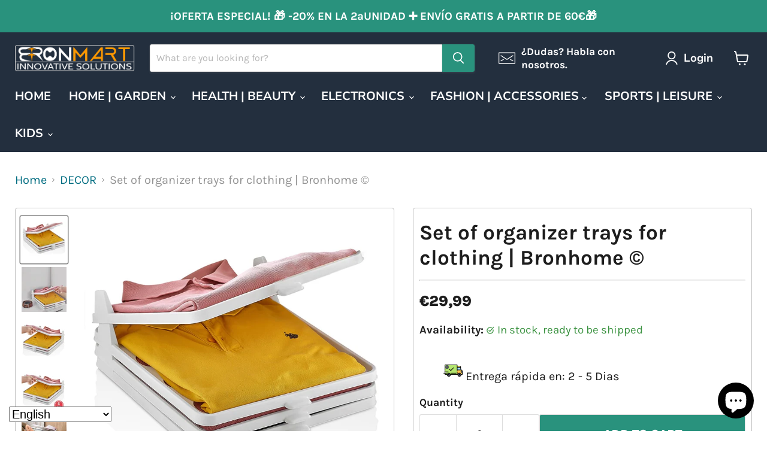

--- FILE ---
content_type: text/html; charset=utf-8
request_url: https://eu.bronmart.com/collections/all/products/set-de-bandejas-organizadoras-para-ropa-bronhome%C2%A9?view=recently-viewed
body_size: 968
content:










  









<div
  class="productgrid--item  imagestyle--natural      productitem--emphasis  product-recently-viewed-card    show-actions--mobile"
  data-product-item
  data-product-quickshop-url="/collections/all/products/set-de-bandejas-organizadoras-para-ropa-bronhome%C2%A9"
  
    data-recently-viewed-card
  
>
  <div class="productitem" data-product-item-content>
    
    
    
    

    

    

    <div class="productitem__container">
      <div class="product-recently-viewed-card-time" data-product-handle="set-de-bandejas-organizadoras-para-ropa-bronhome©">
      <button
        class="product-recently-viewed-card-remove"
        aria-label="close"
        data-remove-recently-viewed
      >
        


                                                                        <svg class="icon-remove "    aria-hidden="true"    focusable="false"    role="presentation"    xmlns="http://www.w3.org/2000/svg" width="10" height="10" viewBox="0 0 10 10" xmlns="http://www.w3.org/2000/svg">      <path fill="currentColor" d="M6.08785659,5 L9.77469752,1.31315906 L8.68684094,0.225302476 L5,3.91214341 L1.31315906,0.225302476 L0.225302476,1.31315906 L3.91214341,5 L0.225302476,8.68684094 L1.31315906,9.77469752 L5,6.08785659 L8.68684094,9.77469752 L9.77469752,8.68684094 L6.08785659,5 Z"></path>    </svg>                                              

      </button>
    </div>

      <div class="productitem__image-container">
        <a
          class="productitem--image-link"
          href="/collections/all/products/set-de-bandejas-organizadoras-para-ropa-bronhome%C2%A9"
          tabindex="-1"
          data-product-page-link
        >
          <figure
            class="productitem--image"
            data-product-item-image
            
              style="--product-grid-item-image-aspect-ratio: 1.0;"
            
          >
            
              
                
                

  
    <noscript data-rimg-noscript>
      <img
        
          src="//eu.bronmart.com/cdn/shop/products/Set-de-Bandejas-Organizadoras-para-Ropa-BronHome_Organizador-de-Camisetas_Ropa_Armario_Resistente-y-Reciclable_Antihumedad-y-AntiarruHG-L659-Organisateur-de-placard-et-dossier-pour-3_512x512.jpg?v=1630572471"
        

        alt=" Set-de-Bandejas-Organizadoras-para-Ropa-BronHome©,Organizador-de-Camisetas, Ropa, Armario,Resistente-y-Reciclable,Antihumedad-y-Antiarrugas,Organiza-Camisas, cajoneras, estanterías, armarios,Organizadores-de-camisas-o-jerséis, para-armario, tabla-de-almacenamiento, tamaño-apto-para-la-mayoría-de-ropa, robustos, para-que-no-tengas-más-pilas-de-ropa-desordenadas"
        data-rimg="noscript"
        srcset="//eu.bronmart.com/cdn/shop/products/Set-de-Bandejas-Organizadoras-para-Ropa-BronHome_Organizador-de-Camisetas_Ropa_Armario_Resistente-y-Reciclable_Antihumedad-y-AntiarruHG-L659-Organisateur-de-placard-et-dossier-pour-3_512x512.jpg?v=1630572471 1x, //eu.bronmart.com/cdn/shop/products/Set-de-Bandejas-Organizadoras-para-Ropa-BronHome_Organizador-de-Camisetas_Ropa_Armario_Resistente-y-Reciclable_Antihumedad-y-AntiarruHG-L659-Organisateur-de-placard-et-dossier-pour-3_799x799.jpg?v=1630572471 1.56x"
        class="productitem--image-alternate"
        
        
      >
    </noscript>
  

  <img
    
      src="//eu.bronmart.com/cdn/shop/products/Set-de-Bandejas-Organizadoras-para-Ropa-BronHome_Organizador-de-Camisetas_Ropa_Armario_Resistente-y-Reciclable_Antihumedad-y-AntiarruHG-L659-Organisateur-de-placard-et-dossier-pour-3_512x512.jpg?v=1630572471"
    
    alt=" Set-de-Bandejas-Organizadoras-para-Ropa-BronHome©,Organizador-de-Camisetas, Ropa, Armario,Resistente-y-Reciclable,Antihumedad-y-Antiarrugas,Organiza-Camisas, cajoneras, estanterías, armarios,Organizadores-de-camisas-o-jerséis, para-armario, tabla-de-almacenamiento, tamaño-apto-para-la-mayoría-de-ropa, robustos, para-que-no-tengas-más-pilas-de-ropa-desordenadas"

    
      data-rimg="lazy"
      data-rimg-scale="1"
      data-rimg-template="//eu.bronmart.com/cdn/shop/products/Set-de-Bandejas-Organizadoras-para-Ropa-BronHome_Organizador-de-Camisetas_Ropa_Armario_Resistente-y-Reciclable_Antihumedad-y-AntiarruHG-L659-Organisateur-de-placard-et-dossier-pour-3_{size}.jpg?v=1630572471"
      data-rimg-max="800x800"
      data-rimg-crop="false"
      
      srcset="data:image/svg+xml;utf8,<svg%20xmlns='http://www.w3.org/2000/svg'%20width='512'%20height='512'></svg>"
    

    class="productitem--image-alternate"
    
    
  >



  <div data-rimg-canvas></div>


              
              

  
    <noscript data-rimg-noscript>
      <img
        
          src="//eu.bronmart.com/cdn/shop/products/Set-de-Bandejas-Organizadoras-para-Ropa-BronHome_Organizador-de-Camisetas_Ropa_Armario_Resistente-y-Reciclable_Antihumedad-y-AntiarrugaHG-L659-Organisateur-de-placard-et-dossier-pour_512x512.jpg?v=1630572467"
        

        alt=" Set-de-Bandejas-Organizadoras-para-Ropa-BronHome©,Organizador-de-Camisetas, Ropa, Armario,Resistente-y-Reciclable,Antihumedad-y-Antiarrugas,Organiza-Camisas, cajoneras, estanterías, armarios,Organizadores-de-camisas-o-jerséis, para-armario, tabla-de-almacenamiento, tamaño-apto-para-la-mayoría-de-ropa, robustos, para-que-no-tengas-más-pilas-de-ropa-desordenadas"
        data-rimg="noscript"
        srcset="//eu.bronmart.com/cdn/shop/products/Set-de-Bandejas-Organizadoras-para-Ropa-BronHome_Organizador-de-Camisetas_Ropa_Armario_Resistente-y-Reciclable_Antihumedad-y-AntiarrugaHG-L659-Organisateur-de-placard-et-dossier-pour_512x512.jpg?v=1630572467 1x, //eu.bronmart.com/cdn/shop/products/Set-de-Bandejas-Organizadoras-para-Ropa-BronHome_Organizador-de-Camisetas_Ropa_Armario_Resistente-y-Reciclable_Antihumedad-y-AntiarrugaHG-L659-Organisateur-de-placard-et-dossier-pour_799x799.jpg?v=1630572467 1.56x"
        class="productitem--image-primary"
        
        
      >
    </noscript>
  

  <img
    
      src="//eu.bronmart.com/cdn/shop/products/Set-de-Bandejas-Organizadoras-para-Ropa-BronHome_Organizador-de-Camisetas_Ropa_Armario_Resistente-y-Reciclable_Antihumedad-y-AntiarrugaHG-L659-Organisateur-de-placard-et-dossier-pour_512x512.jpg?v=1630572467"
    
    alt=" Set-de-Bandejas-Organizadoras-para-Ropa-BronHome©,Organizador-de-Camisetas, Ropa, Armario,Resistente-y-Reciclable,Antihumedad-y-Antiarrugas,Organiza-Camisas, cajoneras, estanterías, armarios,Organizadores-de-camisas-o-jerséis, para-armario, tabla-de-almacenamiento, tamaño-apto-para-la-mayoría-de-ropa, robustos, para-que-no-tengas-más-pilas-de-ropa-desordenadas"

    
      data-rimg="lazy"
      data-rimg-scale="1"
      data-rimg-template="//eu.bronmart.com/cdn/shop/products/Set-de-Bandejas-Organizadoras-para-Ropa-BronHome_Organizador-de-Camisetas_Ropa_Armario_Resistente-y-Reciclable_Antihumedad-y-AntiarrugaHG-L659-Organisateur-de-placard-et-dossier-pour_{size}.jpg?v=1630572467"
      data-rimg-max="800x800"
      data-rimg-crop="false"
      
      srcset="data:image/svg+xml;utf8,<svg%20xmlns='http://www.w3.org/2000/svg'%20width='512'%20height='512'></svg>"
    

    class="productitem--image-primary"
    
    
  >



  <div data-rimg-canvas></div>


            

            




























            <span class="visually-hidden">Set of organizer trays for clothing | Bronhome ©</span>
          </figure>
        </a>
      </div><div class="productitem--info">
        
          
        

        
          






























<div class="price productitem__price ">
  
    <div
      class="price__compare-at visible"
      data-price-compare-container
    >

      
        <span class="money price__original" data-price-original></span>
      
    </div>


    
      
      <div class="price__compare-at--hidden" data-compare-price-range-hidden>
        
          <span class="visually-hidden">Original price</span>
          <span class="money price__compare-at--min" data-price-compare-min>
            €29,95
          </span>
          -
          <span class="visually-hidden">Original price</span>
          <span class="money price__compare-at--max" data-price-compare-max>
            €29,95
          </span>
        
      </div>
      <div class="price__compare-at--hidden" data-compare-price-hidden>
        <span class="visually-hidden">Original price</span>
        <span class="money price__compare-at--single" data-price-compare>
          €29,95
        </span>
      </div>
    
  

  <div class="price__current price__current--emphasize " data-price-container>

    

    
      
      
      <span class="money" data-price>
        €29,99
      </span>
    
    
  </div>

  
    
    <div class="price__current--hidden" data-current-price-range-hidden>
      
        <span class="money price__current--min" data-price-min>€29,99</span>
        -
        <span class="money price__current--max" data-price-max>€29,99</span>
      
    </div>
    <div class="price__current--hidden" data-current-price-hidden>
      <span class="visually-hidden">Current price</span>
      <span class="money" data-price>
        €29,99
      </span>
    </div>
  

  
    
    
    
    

    <div
      class="
        productitem__unit-price
        hidden
      "
      data-unit-price
    >
      <span class="productitem__total-quantity" data-total-quantity></span> | <span class="productitem__unit-price--amount money" data-unit-price-amount></span> / <span class="productitem__unit-price--measure" data-unit-price-measure></span>
    </div>
  

  
</div>


        

        <h2 class="productitem--title">
          <a href="/collections/all/products/set-de-bandejas-organizadoras-para-ropa-bronhome%C2%A9" data-product-page-link>
            Set of organizer trays for clothing | Bronhome ©
          </a>
        </h2>

        
          
        

        

        
          
            <div class="productitem__stock-level">
              







<div class="product-stock-level-wrapper" >
  
    <span class="
  product-stock-level
  product-stock-level--high
  
">
      

      <span class="product-stock-level__text">
        
        <div class="product-stock-level__badge-text">
          
  
    
      
        In stock
      
    
  

        </div>
      </span>
    </span>
  
</div>

            </div>
          

          
            
          
        

        
          <div class="productitem--description">
            <p> The game of organizer trays for clothing | Bronhome © is a great way to keep your clothes without wrinkles and tidy. The system contains easy-to-u...</p>

            
              <a
                href="/collections/all/products/set-de-bandejas-organizadoras-para-ropa-bronhome%C2%A9"
                class="productitem--link"
                data-product-page-link
              >
                View full details
              </a>
            
          </div>
        
      </div>

      
    </div>
  </div>

  
    <script type="application/json" data-quick-buy-settings>
      {
        "cart_redirection": true,
        "money_format": "€{{amount_with_comma_separator}}"
      }
    </script>
  
</div>


--- FILE ---
content_type: text/javascript; charset=utf-8
request_url: https://eu.bronmart.com/products/set-de-bandejas-organizadoras-para-ropa-bronhome%C2%A9.js
body_size: 1459
content:
{"id":6893459112131,"title":"Set of organizer trays for clothing | Bronhome ©","handle":"set-de-bandejas-organizadoras-para-ropa-bronhome©","description":"\u003cp\u003e\u003cspan data-mce-fragment=\"1\"\u003e The game of organizer trays for clothing | Bronhome © is a great way to keep your clothes without wrinkles and tidy. The system contains easy-to-use clothing organizing trays that are perfect for any vital space. The Set comes with 4 trays for shirts, as well as a table to bend the clothes. With this kit you can easily organize your shirts by colors or styles. Keeping your ordered clothing will make you pack and unpack much less stressful!\u003c\/span\u003e\u003c\/p\u003e\n\u003ch4\u003e\u003cstrong\u003eCharacteristic:\u003c\/strong\u003e\u003c\/h4\u003e\n\u003cul\u003e\n\u003cli\u003eEasy-to-use clothing organization system\u003c\/li\u003e\n\u003cli\u003eA lasting travel organizer is made of wrinkled travel.\u003c\/li\u003e\n\u003cli\u003eA small slim and flexible shelf is created by intertwined dividers.\u003c\/li\u003e\n\u003cli\u003eStack your clothes in an orderly and accessible manner.\u003c\/li\u003e\n\u003cli\u003eThe minimum wrinkles and the shape of their clothes should be avoided.\u003c\/li\u003e\n\u003cli\u003eYou will not have trouble finding what you are looking for\u003c\/li\u003e\n\u003cli\u003eIt can be used again and again. An essential folder for any home.\u003c\/li\u003e\n\u003cli\u003eIt occupies very little space.\u003c\/li\u003e\n\u003cli\u003eEven if it pulls out several garments, there is no need to worry about getting dirty.\u003c\/li\u003e\n\u003cli\u003eIt's as simple as I'm put back as a book.\u003c\/li\u003e\n\u003cli\u003ePerfect for business trips or any other trip.\u003c\/li\u003e\n\u003cli\u003eTell him goodbye to messy luggage and batteries of clothes shirts and stacks.\u003c\/li\u003e\n\u003cli\u003eKeep your clothes clean and tidy, as if I finish ironing.\u003c\/li\u003e\n\u003cli\u003eFolding board for 4-piece clothes\u003c\/li\u003e\n\u003cli\u003eMaterial: PP.\u003c\/li\u003e\n\u003cli\u003eSize: 35.5 x 30 x 8.5 cm\u003c\/li\u003e\n\u003c\/ul\u003e","published_at":"2021-09-02T10:53:56+02:00","created_at":"2021-09-01T22:01:00+02:00","vendor":"MSY Dropshipping","type":"Set de Bandejas Organizadoras para Ropa | BronHome©","tags":["Antihumedad-y-Antiarrugas","Armario","armarios","cajoneras","estanterías","Organiza-Camisas","Organizador-de-Camisetas","Organizadores-de-camisas-o-jerséis","para-armario","para-que-no-tengas-más-pilas-de-ropa-desordenadas","Resistente-y-Reciclable","robustos","Ropa","Set-de-Bandejas-Organizadoras-para-Ropa-BronHome©","tabla-de-almacenamiento","tamaño-apto-para-la-mayoría-de-ropa"],"price":2999,"price_min":2999,"price_max":2999,"available":true,"price_varies":false,"compare_at_price":2995,"compare_at_price_min":2995,"compare_at_price_max":2995,"compare_at_price_varies":false,"variants":[{"id":40568097964227,"title":"Default Title","option1":"Default Title","option2":null,"option3":null,"sku":"HG-L659-SinAuto","requires_shipping":true,"taxable":true,"featured_image":null,"available":true,"name":"Set of organizer trays for clothing | Bronhome ©","public_title":null,"options":["Default Title"],"price":2999,"weight":500,"compare_at_price":2995,"inventory_management":"msyapp688","barcode":"","requires_selling_plan":false,"selling_plan_allocations":[]}],"images":["\/\/cdn.shopify.com\/s\/files\/1\/0507\/7526\/1379\/products\/Set-de-Bandejas-Organizadoras-para-Ropa-BronHome_Organizador-de-Camisetas_Ropa_Armario_Resistente-y-Reciclable_Antihumedad-y-AntiarrugaHG-L659-Organisateur-de-placard-et-dossier-pour.jpg?v=1630572467","\/\/cdn.shopify.com\/s\/files\/1\/0507\/7526\/1379\/products\/Set-de-Bandejas-Organizadoras-para-Ropa-BronHome_Organizador-de-Camisetas_Ropa_Armario_Resistente-y-Reciclable_Antihumedad-y-AntiarruHG-L659-Organisateur-de-placard-et-dossier-pour-3.jpg?v=1630572471","\/\/cdn.shopify.com\/s\/files\/1\/0507\/7526\/1379\/products\/Set-de-Bandejas-Organizadoras-para-Ropa-BronHome_Organizador-de-Camisetas_Ropa_Armario_Resistente-y-Reciclable_Antihumedad-y-AntiarruHG-L659-Organisateur-de-placard-et-dossier-pour-1.jpg?v=1630572477","\/\/cdn.shopify.com\/s\/files\/1\/0507\/7526\/1379\/products\/Set-de-Bandejas-Organizadoras-para-Ropa-BronHome_Organizador-de-Camisetas_Ropa_Armario_Resistente-y-Reciclable_Antihumedad-y-AntiarruHG-L659-Organisateur-de-placard-et-dossier-pour-2.jpg?v=1630572480","\/\/cdn.shopify.com\/s\/files\/1\/0507\/7526\/1379\/products\/set-de-bandejas-organizadoras-para-ropa-clorack-bronmart-pack-de-4_Set-de-Bandejas-Organizadoras-para-Ropa-BronHome_Organizador-de-Camisetas_Ropa_Armario_Resistente-y-Reciclable_Anti.jpg?v=1630572492","\/\/cdn.shopify.com\/s\/files\/1\/0507\/7526\/1379\/products\/set-de-bandejas-organizadoras-para-ropa-clorack-bronmart-pack-de-4-Set-de-Bandejas-Organizadoras-para-Ropa-BronHome_Organizador-de-Camisetas_Ropa_Armario_Resistente-y-Reciclable_Anti.jpg?v=1630572554"],"featured_image":"\/\/cdn.shopify.com\/s\/files\/1\/0507\/7526\/1379\/products\/Set-de-Bandejas-Organizadoras-para-Ropa-BronHome_Organizador-de-Camisetas_Ropa_Armario_Resistente-y-Reciclable_Antihumedad-y-AntiarrugaHG-L659-Organisateur-de-placard-et-dossier-pour.jpg?v=1630572467","options":[{"name":"Title","position":1,"values":["Default Title"]}],"url":"\/products\/set-de-bandejas-organizadoras-para-ropa-bronhome%C2%A9","media":[{"alt":" Set-de-Bandejas-Organizadoras-para-Ropa-BronHome©,Organizador-de-Camisetas, Ropa, Armario,Resistente-y-Reciclable,Antihumedad-y-Antiarrugas,Organiza-Camisas, cajoneras, estanterías, armarios,Organizadores-de-camisas-o-jerséis, para-armario, tabla-de-almacenamiento, tamaño-apto-para-la-mayoría-de-ropa, robustos, para-que-no-tengas-más-pilas-de-ropa-desordenadas","id":21883522613443,"position":1,"preview_image":{"aspect_ratio":1.0,"height":800,"width":800,"src":"https:\/\/cdn.shopify.com\/s\/files\/1\/0507\/7526\/1379\/products\/Set-de-Bandejas-Organizadoras-para-Ropa-BronHome_Organizador-de-Camisetas_Ropa_Armario_Resistente-y-Reciclable_Antihumedad-y-AntiarrugaHG-L659-Organisateur-de-placard-et-dossier-pour.jpg?v=1630572467"},"aspect_ratio":1.0,"height":800,"media_type":"image","src":"https:\/\/cdn.shopify.com\/s\/files\/1\/0507\/7526\/1379\/products\/Set-de-Bandejas-Organizadoras-para-Ropa-BronHome_Organizador-de-Camisetas_Ropa_Armario_Resistente-y-Reciclable_Antihumedad-y-AntiarrugaHG-L659-Organisateur-de-placard-et-dossier-pour.jpg?v=1630572467","width":800},{"alt":" Set-de-Bandejas-Organizadoras-para-Ropa-BronHome©,Organizador-de-Camisetas, Ropa, Armario,Resistente-y-Reciclable,Antihumedad-y-Antiarrugas,Organiza-Camisas, cajoneras, estanterías, armarios,Organizadores-de-camisas-o-jerséis, para-armario, tabla-de-almacenamiento, tamaño-apto-para-la-mayoría-de-ropa, robustos, para-que-no-tengas-más-pilas-de-ropa-desordenadas","id":21883522515139,"position":2,"preview_image":{"aspect_ratio":1.0,"height":800,"width":800,"src":"https:\/\/cdn.shopify.com\/s\/files\/1\/0507\/7526\/1379\/products\/Set-de-Bandejas-Organizadoras-para-Ropa-BronHome_Organizador-de-Camisetas_Ropa_Armario_Resistente-y-Reciclable_Antihumedad-y-AntiarruHG-L659-Organisateur-de-placard-et-dossier-pour-3.jpg?v=1630572471"},"aspect_ratio":1.0,"height":800,"media_type":"image","src":"https:\/\/cdn.shopify.com\/s\/files\/1\/0507\/7526\/1379\/products\/Set-de-Bandejas-Organizadoras-para-Ropa-BronHome_Organizador-de-Camisetas_Ropa_Armario_Resistente-y-Reciclable_Antihumedad-y-AntiarruHG-L659-Organisateur-de-placard-et-dossier-pour-3.jpg?v=1630572471","width":800},{"alt":" Set-de-Bandejas-Organizadoras-para-Ropa-BronHome©,Organizador-de-Camisetas, Ropa, Armario,Resistente-y-Reciclable,Antihumedad-y-Antiarrugas,Organiza-Camisas, cajoneras, estanterías, armarios,Organizadores-de-camisas-o-jerséis, para-armario, tabla-de-almacenamiento, tamaño-apto-para-la-mayoría-de-ropa, robustos, para-que-no-tengas-más-pilas-de-ropa-desordenadas","id":21883522449603,"position":3,"preview_image":{"aspect_ratio":1.0,"height":800,"width":800,"src":"https:\/\/cdn.shopify.com\/s\/files\/1\/0507\/7526\/1379\/products\/Set-de-Bandejas-Organizadoras-para-Ropa-BronHome_Organizador-de-Camisetas_Ropa_Armario_Resistente-y-Reciclable_Antihumedad-y-AntiarruHG-L659-Organisateur-de-placard-et-dossier-pour-1.jpg?v=1630572477"},"aspect_ratio":1.0,"height":800,"media_type":"image","src":"https:\/\/cdn.shopify.com\/s\/files\/1\/0507\/7526\/1379\/products\/Set-de-Bandejas-Organizadoras-para-Ropa-BronHome_Organizador-de-Camisetas_Ropa_Armario_Resistente-y-Reciclable_Antihumedad-y-AntiarruHG-L659-Organisateur-de-placard-et-dossier-pour-1.jpg?v=1630572477","width":800},{"alt":" Set-de-Bandejas-Organizadoras-para-Ropa-BronHome©,Organizador-de-Camisetas, Ropa, Armario,Resistente-y-Reciclable,Antihumedad-y-Antiarrugas,Organiza-Camisas, cajoneras, estanterías, armarios,Organizadores-de-camisas-o-jerséis, para-armario, tabla-de-almacenamiento, tamaño-apto-para-la-mayoría-de-ropa, robustos, para-que-no-tengas-más-pilas-de-ropa-desordenadas","id":21883522482371,"position":4,"preview_image":{"aspect_ratio":1.0,"height":800,"width":800,"src":"https:\/\/cdn.shopify.com\/s\/files\/1\/0507\/7526\/1379\/products\/Set-de-Bandejas-Organizadoras-para-Ropa-BronHome_Organizador-de-Camisetas_Ropa_Armario_Resistente-y-Reciclable_Antihumedad-y-AntiarruHG-L659-Organisateur-de-placard-et-dossier-pour-2.jpg?v=1630572480"},"aspect_ratio":1.0,"height":800,"media_type":"image","src":"https:\/\/cdn.shopify.com\/s\/files\/1\/0507\/7526\/1379\/products\/Set-de-Bandejas-Organizadoras-para-Ropa-BronHome_Organizador-de-Camisetas_Ropa_Armario_Resistente-y-Reciclable_Antihumedad-y-AntiarruHG-L659-Organisateur-de-placard-et-dossier-pour-2.jpg?v=1630572480","width":800},{"alt":" Set-de-Bandejas-Organizadoras-para-Ropa-BronHome©,Organizador-de-Camisetas, Ropa, Armario,Resistente-y-Reciclable,Antihumedad-y-Antiarrugas,Organiza-Camisas, cajoneras, estanterías, armarios,Organizadores-de-camisas-o-jerséis, para-armario, tabla-de-almacenamiento, tamaño-apto-para-la-mayoría-de-ropa, robustos, para-que-no-tengas-más-pilas-de-ropa-desordenadas","id":21883522547907,"position":5,"preview_image":{"aspect_ratio":1.0,"height":800,"width":800,"src":"https:\/\/cdn.shopify.com\/s\/files\/1\/0507\/7526\/1379\/products\/set-de-bandejas-organizadoras-para-ropa-clorack-bronmart-pack-de-4_Set-de-Bandejas-Organizadoras-para-Ropa-BronHome_Organizador-de-Camisetas_Ropa_Armario_Resistente-y-Reciclable_Anti.jpg?v=1630572492"},"aspect_ratio":1.0,"height":800,"media_type":"image","src":"https:\/\/cdn.shopify.com\/s\/files\/1\/0507\/7526\/1379\/products\/set-de-bandejas-organizadoras-para-ropa-clorack-bronmart-pack-de-4_Set-de-Bandejas-Organizadoras-para-Ropa-BronHome_Organizador-de-Camisetas_Ropa_Armario_Resistente-y-Reciclable_Anti.jpg?v=1630572492","width":800},{"alt":" Set-de-Bandejas-Organizadoras-para-Ropa-BronHome©,Organizador-de-Camisetas, Ropa, Armario,Resistente-y-Reciclable,Antihumedad-y-Antiarrugas,Organiza-Camisas, cajoneras, estanterías, armarios,Organizadores-de-camisas-o-jerséis, para-armario, tabla-de-almacenamiento, tamaño-apto-para-la-mayoría-de-ropa, robustos, para-que-no-tengas-más-pilas-de-ropa-desordenadas","id":21883522580675,"position":6,"preview_image":{"aspect_ratio":1.0,"height":800,"width":800,"src":"https:\/\/cdn.shopify.com\/s\/files\/1\/0507\/7526\/1379\/products\/set-de-bandejas-organizadoras-para-ropa-clorack-bronmart-pack-de-4-Set-de-Bandejas-Organizadoras-para-Ropa-BronHome_Organizador-de-Camisetas_Ropa_Armario_Resistente-y-Reciclable_Anti.jpg?v=1630572554"},"aspect_ratio":1.0,"height":800,"media_type":"image","src":"https:\/\/cdn.shopify.com\/s\/files\/1\/0507\/7526\/1379\/products\/set-de-bandejas-organizadoras-para-ropa-clorack-bronmart-pack-de-4-Set-de-Bandejas-Organizadoras-para-Ropa-BronHome_Organizador-de-Camisetas_Ropa_Armario_Resistente-y-Reciclable_Anti.jpg?v=1630572554","width":800}],"requires_selling_plan":false,"selling_plan_groups":[]}

--- FILE ---
content_type: text/javascript; charset=utf-8
request_url: https://eu.bronmart.com/products/set-de-bandejas-organizadoras-para-ropa-bronhome%C2%A9.js
body_size: 1439
content:
{"id":6893459112131,"title":"Set of organizer trays for clothing | Bronhome ©","handle":"set-de-bandejas-organizadoras-para-ropa-bronhome©","description":"\u003cp\u003e\u003cspan data-mce-fragment=\"1\"\u003e The game of organizer trays for clothing | Bronhome © is a great way to keep your clothes without wrinkles and tidy. The system contains easy-to-use clothing organizing trays that are perfect for any vital space. The Set comes with 4 trays for shirts, as well as a table to bend the clothes. With this kit you can easily organize your shirts by colors or styles. Keeping your ordered clothing will make you pack and unpack much less stressful!\u003c\/span\u003e\u003c\/p\u003e\n\u003ch4\u003e\u003cstrong\u003eCharacteristic:\u003c\/strong\u003e\u003c\/h4\u003e\n\u003cul\u003e\n\u003cli\u003eEasy-to-use clothing organization system\u003c\/li\u003e\n\u003cli\u003eA lasting travel organizer is made of wrinkled travel.\u003c\/li\u003e\n\u003cli\u003eA small slim and flexible shelf is created by intertwined dividers.\u003c\/li\u003e\n\u003cli\u003eStack your clothes in an orderly and accessible manner.\u003c\/li\u003e\n\u003cli\u003eThe minimum wrinkles and the shape of their clothes should be avoided.\u003c\/li\u003e\n\u003cli\u003eYou will not have trouble finding what you are looking for\u003c\/li\u003e\n\u003cli\u003eIt can be used again and again. An essential folder for any home.\u003c\/li\u003e\n\u003cli\u003eIt occupies very little space.\u003c\/li\u003e\n\u003cli\u003eEven if it pulls out several garments, there is no need to worry about getting dirty.\u003c\/li\u003e\n\u003cli\u003eIt's as simple as I'm put back as a book.\u003c\/li\u003e\n\u003cli\u003ePerfect for business trips or any other trip.\u003c\/li\u003e\n\u003cli\u003eTell him goodbye to messy luggage and batteries of clothes shirts and stacks.\u003c\/li\u003e\n\u003cli\u003eKeep your clothes clean and tidy, as if I finish ironing.\u003c\/li\u003e\n\u003cli\u003eFolding board for 4-piece clothes\u003c\/li\u003e\n\u003cli\u003eMaterial: PP.\u003c\/li\u003e\n\u003cli\u003eSize: 35.5 x 30 x 8.5 cm\u003c\/li\u003e\n\u003c\/ul\u003e","published_at":"2021-09-02T10:53:56+02:00","created_at":"2021-09-01T22:01:00+02:00","vendor":"MSY Dropshipping","type":"Set de Bandejas Organizadoras para Ropa | BronHome©","tags":["Antihumedad-y-Antiarrugas","Armario","armarios","cajoneras","estanterías","Organiza-Camisas","Organizador-de-Camisetas","Organizadores-de-camisas-o-jerséis","para-armario","para-que-no-tengas-más-pilas-de-ropa-desordenadas","Resistente-y-Reciclable","robustos","Ropa","Set-de-Bandejas-Organizadoras-para-Ropa-BronHome©","tabla-de-almacenamiento","tamaño-apto-para-la-mayoría-de-ropa"],"price":2999,"price_min":2999,"price_max":2999,"available":true,"price_varies":false,"compare_at_price":2995,"compare_at_price_min":2995,"compare_at_price_max":2995,"compare_at_price_varies":false,"variants":[{"id":40568097964227,"title":"Default Title","option1":"Default Title","option2":null,"option3":null,"sku":"HG-L659-SinAuto","requires_shipping":true,"taxable":true,"featured_image":null,"available":true,"name":"Set of organizer trays for clothing | Bronhome ©","public_title":null,"options":["Default Title"],"price":2999,"weight":500,"compare_at_price":2995,"inventory_management":"msyapp688","barcode":"","requires_selling_plan":false,"selling_plan_allocations":[]}],"images":["\/\/cdn.shopify.com\/s\/files\/1\/0507\/7526\/1379\/products\/Set-de-Bandejas-Organizadoras-para-Ropa-BronHome_Organizador-de-Camisetas_Ropa_Armario_Resistente-y-Reciclable_Antihumedad-y-AntiarrugaHG-L659-Organisateur-de-placard-et-dossier-pour.jpg?v=1630572467","\/\/cdn.shopify.com\/s\/files\/1\/0507\/7526\/1379\/products\/Set-de-Bandejas-Organizadoras-para-Ropa-BronHome_Organizador-de-Camisetas_Ropa_Armario_Resistente-y-Reciclable_Antihumedad-y-AntiarruHG-L659-Organisateur-de-placard-et-dossier-pour-3.jpg?v=1630572471","\/\/cdn.shopify.com\/s\/files\/1\/0507\/7526\/1379\/products\/Set-de-Bandejas-Organizadoras-para-Ropa-BronHome_Organizador-de-Camisetas_Ropa_Armario_Resistente-y-Reciclable_Antihumedad-y-AntiarruHG-L659-Organisateur-de-placard-et-dossier-pour-1.jpg?v=1630572477","\/\/cdn.shopify.com\/s\/files\/1\/0507\/7526\/1379\/products\/Set-de-Bandejas-Organizadoras-para-Ropa-BronHome_Organizador-de-Camisetas_Ropa_Armario_Resistente-y-Reciclable_Antihumedad-y-AntiarruHG-L659-Organisateur-de-placard-et-dossier-pour-2.jpg?v=1630572480","\/\/cdn.shopify.com\/s\/files\/1\/0507\/7526\/1379\/products\/set-de-bandejas-organizadoras-para-ropa-clorack-bronmart-pack-de-4_Set-de-Bandejas-Organizadoras-para-Ropa-BronHome_Organizador-de-Camisetas_Ropa_Armario_Resistente-y-Reciclable_Anti.jpg?v=1630572492","\/\/cdn.shopify.com\/s\/files\/1\/0507\/7526\/1379\/products\/set-de-bandejas-organizadoras-para-ropa-clorack-bronmart-pack-de-4-Set-de-Bandejas-Organizadoras-para-Ropa-BronHome_Organizador-de-Camisetas_Ropa_Armario_Resistente-y-Reciclable_Anti.jpg?v=1630572554"],"featured_image":"\/\/cdn.shopify.com\/s\/files\/1\/0507\/7526\/1379\/products\/Set-de-Bandejas-Organizadoras-para-Ropa-BronHome_Organizador-de-Camisetas_Ropa_Armario_Resistente-y-Reciclable_Antihumedad-y-AntiarrugaHG-L659-Organisateur-de-placard-et-dossier-pour.jpg?v=1630572467","options":[{"name":"Title","position":1,"values":["Default Title"]}],"url":"\/products\/set-de-bandejas-organizadoras-para-ropa-bronhome%C2%A9","media":[{"alt":" Set-de-Bandejas-Organizadoras-para-Ropa-BronHome©,Organizador-de-Camisetas, Ropa, Armario,Resistente-y-Reciclable,Antihumedad-y-Antiarrugas,Organiza-Camisas, cajoneras, estanterías, armarios,Organizadores-de-camisas-o-jerséis, para-armario, tabla-de-almacenamiento, tamaño-apto-para-la-mayoría-de-ropa, robustos, para-que-no-tengas-más-pilas-de-ropa-desordenadas","id":21883522613443,"position":1,"preview_image":{"aspect_ratio":1.0,"height":800,"width":800,"src":"https:\/\/cdn.shopify.com\/s\/files\/1\/0507\/7526\/1379\/products\/Set-de-Bandejas-Organizadoras-para-Ropa-BronHome_Organizador-de-Camisetas_Ropa_Armario_Resistente-y-Reciclable_Antihumedad-y-AntiarrugaHG-L659-Organisateur-de-placard-et-dossier-pour.jpg?v=1630572467"},"aspect_ratio":1.0,"height":800,"media_type":"image","src":"https:\/\/cdn.shopify.com\/s\/files\/1\/0507\/7526\/1379\/products\/Set-de-Bandejas-Organizadoras-para-Ropa-BronHome_Organizador-de-Camisetas_Ropa_Armario_Resistente-y-Reciclable_Antihumedad-y-AntiarrugaHG-L659-Organisateur-de-placard-et-dossier-pour.jpg?v=1630572467","width":800},{"alt":" Set-de-Bandejas-Organizadoras-para-Ropa-BronHome©,Organizador-de-Camisetas, Ropa, Armario,Resistente-y-Reciclable,Antihumedad-y-Antiarrugas,Organiza-Camisas, cajoneras, estanterías, armarios,Organizadores-de-camisas-o-jerséis, para-armario, tabla-de-almacenamiento, tamaño-apto-para-la-mayoría-de-ropa, robustos, para-que-no-tengas-más-pilas-de-ropa-desordenadas","id":21883522515139,"position":2,"preview_image":{"aspect_ratio":1.0,"height":800,"width":800,"src":"https:\/\/cdn.shopify.com\/s\/files\/1\/0507\/7526\/1379\/products\/Set-de-Bandejas-Organizadoras-para-Ropa-BronHome_Organizador-de-Camisetas_Ropa_Armario_Resistente-y-Reciclable_Antihumedad-y-AntiarruHG-L659-Organisateur-de-placard-et-dossier-pour-3.jpg?v=1630572471"},"aspect_ratio":1.0,"height":800,"media_type":"image","src":"https:\/\/cdn.shopify.com\/s\/files\/1\/0507\/7526\/1379\/products\/Set-de-Bandejas-Organizadoras-para-Ropa-BronHome_Organizador-de-Camisetas_Ropa_Armario_Resistente-y-Reciclable_Antihumedad-y-AntiarruHG-L659-Organisateur-de-placard-et-dossier-pour-3.jpg?v=1630572471","width":800},{"alt":" Set-de-Bandejas-Organizadoras-para-Ropa-BronHome©,Organizador-de-Camisetas, Ropa, Armario,Resistente-y-Reciclable,Antihumedad-y-Antiarrugas,Organiza-Camisas, cajoneras, estanterías, armarios,Organizadores-de-camisas-o-jerséis, para-armario, tabla-de-almacenamiento, tamaño-apto-para-la-mayoría-de-ropa, robustos, para-que-no-tengas-más-pilas-de-ropa-desordenadas","id":21883522449603,"position":3,"preview_image":{"aspect_ratio":1.0,"height":800,"width":800,"src":"https:\/\/cdn.shopify.com\/s\/files\/1\/0507\/7526\/1379\/products\/Set-de-Bandejas-Organizadoras-para-Ropa-BronHome_Organizador-de-Camisetas_Ropa_Armario_Resistente-y-Reciclable_Antihumedad-y-AntiarruHG-L659-Organisateur-de-placard-et-dossier-pour-1.jpg?v=1630572477"},"aspect_ratio":1.0,"height":800,"media_type":"image","src":"https:\/\/cdn.shopify.com\/s\/files\/1\/0507\/7526\/1379\/products\/Set-de-Bandejas-Organizadoras-para-Ropa-BronHome_Organizador-de-Camisetas_Ropa_Armario_Resistente-y-Reciclable_Antihumedad-y-AntiarruHG-L659-Organisateur-de-placard-et-dossier-pour-1.jpg?v=1630572477","width":800},{"alt":" Set-de-Bandejas-Organizadoras-para-Ropa-BronHome©,Organizador-de-Camisetas, Ropa, Armario,Resistente-y-Reciclable,Antihumedad-y-Antiarrugas,Organiza-Camisas, cajoneras, estanterías, armarios,Organizadores-de-camisas-o-jerséis, para-armario, tabla-de-almacenamiento, tamaño-apto-para-la-mayoría-de-ropa, robustos, para-que-no-tengas-más-pilas-de-ropa-desordenadas","id":21883522482371,"position":4,"preview_image":{"aspect_ratio":1.0,"height":800,"width":800,"src":"https:\/\/cdn.shopify.com\/s\/files\/1\/0507\/7526\/1379\/products\/Set-de-Bandejas-Organizadoras-para-Ropa-BronHome_Organizador-de-Camisetas_Ropa_Armario_Resistente-y-Reciclable_Antihumedad-y-AntiarruHG-L659-Organisateur-de-placard-et-dossier-pour-2.jpg?v=1630572480"},"aspect_ratio":1.0,"height":800,"media_type":"image","src":"https:\/\/cdn.shopify.com\/s\/files\/1\/0507\/7526\/1379\/products\/Set-de-Bandejas-Organizadoras-para-Ropa-BronHome_Organizador-de-Camisetas_Ropa_Armario_Resistente-y-Reciclable_Antihumedad-y-AntiarruHG-L659-Organisateur-de-placard-et-dossier-pour-2.jpg?v=1630572480","width":800},{"alt":" Set-de-Bandejas-Organizadoras-para-Ropa-BronHome©,Organizador-de-Camisetas, Ropa, Armario,Resistente-y-Reciclable,Antihumedad-y-Antiarrugas,Organiza-Camisas, cajoneras, estanterías, armarios,Organizadores-de-camisas-o-jerséis, para-armario, tabla-de-almacenamiento, tamaño-apto-para-la-mayoría-de-ropa, robustos, para-que-no-tengas-más-pilas-de-ropa-desordenadas","id":21883522547907,"position":5,"preview_image":{"aspect_ratio":1.0,"height":800,"width":800,"src":"https:\/\/cdn.shopify.com\/s\/files\/1\/0507\/7526\/1379\/products\/set-de-bandejas-organizadoras-para-ropa-clorack-bronmart-pack-de-4_Set-de-Bandejas-Organizadoras-para-Ropa-BronHome_Organizador-de-Camisetas_Ropa_Armario_Resistente-y-Reciclable_Anti.jpg?v=1630572492"},"aspect_ratio":1.0,"height":800,"media_type":"image","src":"https:\/\/cdn.shopify.com\/s\/files\/1\/0507\/7526\/1379\/products\/set-de-bandejas-organizadoras-para-ropa-clorack-bronmart-pack-de-4_Set-de-Bandejas-Organizadoras-para-Ropa-BronHome_Organizador-de-Camisetas_Ropa_Armario_Resistente-y-Reciclable_Anti.jpg?v=1630572492","width":800},{"alt":" Set-de-Bandejas-Organizadoras-para-Ropa-BronHome©,Organizador-de-Camisetas, Ropa, Armario,Resistente-y-Reciclable,Antihumedad-y-Antiarrugas,Organiza-Camisas, cajoneras, estanterías, armarios,Organizadores-de-camisas-o-jerséis, para-armario, tabla-de-almacenamiento, tamaño-apto-para-la-mayoría-de-ropa, robustos, para-que-no-tengas-más-pilas-de-ropa-desordenadas","id":21883522580675,"position":6,"preview_image":{"aspect_ratio":1.0,"height":800,"width":800,"src":"https:\/\/cdn.shopify.com\/s\/files\/1\/0507\/7526\/1379\/products\/set-de-bandejas-organizadoras-para-ropa-clorack-bronmart-pack-de-4-Set-de-Bandejas-Organizadoras-para-Ropa-BronHome_Organizador-de-Camisetas_Ropa_Armario_Resistente-y-Reciclable_Anti.jpg?v=1630572554"},"aspect_ratio":1.0,"height":800,"media_type":"image","src":"https:\/\/cdn.shopify.com\/s\/files\/1\/0507\/7526\/1379\/products\/set-de-bandejas-organizadoras-para-ropa-clorack-bronmart-pack-de-4-Set-de-Bandejas-Organizadoras-para-Ropa-BronHome_Organizador-de-Camisetas_Ropa_Armario_Resistente-y-Reciclable_Anti.jpg?v=1630572554","width":800}],"requires_selling_plan":false,"selling_plan_groups":[]}

--- FILE ---
content_type: text/javascript; charset=utf-8
request_url: https://eu.bronmart.com/collections/decoracion/products/set-de-bandejas-organizadoras-para-ropa-bronhome%C2%A9.js
body_size: 1437
content:
{"id":6893459112131,"title":"Set of organizer trays for clothing | Bronhome ©","handle":"set-de-bandejas-organizadoras-para-ropa-bronhome©","description":"\u003cp\u003e\u003cspan data-mce-fragment=\"1\"\u003e The game of organizer trays for clothing | Bronhome © is a great way to keep your clothes without wrinkles and tidy. The system contains easy-to-use clothing organizing trays that are perfect for any vital space. The Set comes with 4 trays for shirts, as well as a table to bend the clothes. With this kit you can easily organize your shirts by colors or styles. Keeping your ordered clothing will make you pack and unpack much less stressful!\u003c\/span\u003e\u003c\/p\u003e\n\u003ch4\u003e\u003cstrong\u003eCharacteristic:\u003c\/strong\u003e\u003c\/h4\u003e\n\u003cul\u003e\n\u003cli\u003eEasy-to-use clothing organization system\u003c\/li\u003e\n\u003cli\u003eA lasting travel organizer is made of wrinkled travel.\u003c\/li\u003e\n\u003cli\u003eA small slim and flexible shelf is created by intertwined dividers.\u003c\/li\u003e\n\u003cli\u003eStack your clothes in an orderly and accessible manner.\u003c\/li\u003e\n\u003cli\u003eThe minimum wrinkles and the shape of their clothes should be avoided.\u003c\/li\u003e\n\u003cli\u003eYou will not have trouble finding what you are looking for\u003c\/li\u003e\n\u003cli\u003eIt can be used again and again. An essential folder for any home.\u003c\/li\u003e\n\u003cli\u003eIt occupies very little space.\u003c\/li\u003e\n\u003cli\u003eEven if it pulls out several garments, there is no need to worry about getting dirty.\u003c\/li\u003e\n\u003cli\u003eIt's as simple as I'm put back as a book.\u003c\/li\u003e\n\u003cli\u003ePerfect for business trips or any other trip.\u003c\/li\u003e\n\u003cli\u003eTell him goodbye to messy luggage and batteries of clothes shirts and stacks.\u003c\/li\u003e\n\u003cli\u003eKeep your clothes clean and tidy, as if I finish ironing.\u003c\/li\u003e\n\u003cli\u003eFolding board for 4-piece clothes\u003c\/li\u003e\n\u003cli\u003eMaterial: PP.\u003c\/li\u003e\n\u003cli\u003eSize: 35.5 x 30 x 8.5 cm\u003c\/li\u003e\n\u003c\/ul\u003e","published_at":"2021-09-02T10:53:56+02:00","created_at":"2021-09-01T22:01:00+02:00","vendor":"MSY Dropshipping","type":"Set de Bandejas Organizadoras para Ropa | BronHome©","tags":["Antihumedad-y-Antiarrugas","Armario","armarios","cajoneras","estanterías","Organiza-Camisas","Organizador-de-Camisetas","Organizadores-de-camisas-o-jerséis","para-armario","para-que-no-tengas-más-pilas-de-ropa-desordenadas","Resistente-y-Reciclable","robustos","Ropa","Set-de-Bandejas-Organizadoras-para-Ropa-BronHome©","tabla-de-almacenamiento","tamaño-apto-para-la-mayoría-de-ropa"],"price":2999,"price_min":2999,"price_max":2999,"available":true,"price_varies":false,"compare_at_price":2995,"compare_at_price_min":2995,"compare_at_price_max":2995,"compare_at_price_varies":false,"variants":[{"id":40568097964227,"title":"Default Title","option1":"Default Title","option2":null,"option3":null,"sku":"HG-L659-SinAuto","requires_shipping":true,"taxable":true,"featured_image":null,"available":true,"name":"Set of organizer trays for clothing | Bronhome ©","public_title":null,"options":["Default Title"],"price":2999,"weight":500,"compare_at_price":2995,"inventory_management":"msyapp688","barcode":"","requires_selling_plan":false,"selling_plan_allocations":[]}],"images":["\/\/cdn.shopify.com\/s\/files\/1\/0507\/7526\/1379\/products\/Set-de-Bandejas-Organizadoras-para-Ropa-BronHome_Organizador-de-Camisetas_Ropa_Armario_Resistente-y-Reciclable_Antihumedad-y-AntiarrugaHG-L659-Organisateur-de-placard-et-dossier-pour.jpg?v=1630572467","\/\/cdn.shopify.com\/s\/files\/1\/0507\/7526\/1379\/products\/Set-de-Bandejas-Organizadoras-para-Ropa-BronHome_Organizador-de-Camisetas_Ropa_Armario_Resistente-y-Reciclable_Antihumedad-y-AntiarruHG-L659-Organisateur-de-placard-et-dossier-pour-3.jpg?v=1630572471","\/\/cdn.shopify.com\/s\/files\/1\/0507\/7526\/1379\/products\/Set-de-Bandejas-Organizadoras-para-Ropa-BronHome_Organizador-de-Camisetas_Ropa_Armario_Resistente-y-Reciclable_Antihumedad-y-AntiarruHG-L659-Organisateur-de-placard-et-dossier-pour-1.jpg?v=1630572477","\/\/cdn.shopify.com\/s\/files\/1\/0507\/7526\/1379\/products\/Set-de-Bandejas-Organizadoras-para-Ropa-BronHome_Organizador-de-Camisetas_Ropa_Armario_Resistente-y-Reciclable_Antihumedad-y-AntiarruHG-L659-Organisateur-de-placard-et-dossier-pour-2.jpg?v=1630572480","\/\/cdn.shopify.com\/s\/files\/1\/0507\/7526\/1379\/products\/set-de-bandejas-organizadoras-para-ropa-clorack-bronmart-pack-de-4_Set-de-Bandejas-Organizadoras-para-Ropa-BronHome_Organizador-de-Camisetas_Ropa_Armario_Resistente-y-Reciclable_Anti.jpg?v=1630572492","\/\/cdn.shopify.com\/s\/files\/1\/0507\/7526\/1379\/products\/set-de-bandejas-organizadoras-para-ropa-clorack-bronmart-pack-de-4-Set-de-Bandejas-Organizadoras-para-Ropa-BronHome_Organizador-de-Camisetas_Ropa_Armario_Resistente-y-Reciclable_Anti.jpg?v=1630572554"],"featured_image":"\/\/cdn.shopify.com\/s\/files\/1\/0507\/7526\/1379\/products\/Set-de-Bandejas-Organizadoras-para-Ropa-BronHome_Organizador-de-Camisetas_Ropa_Armario_Resistente-y-Reciclable_Antihumedad-y-AntiarrugaHG-L659-Organisateur-de-placard-et-dossier-pour.jpg?v=1630572467","options":[{"name":"Title","position":1,"values":["Default Title"]}],"url":"\/products\/set-de-bandejas-organizadoras-para-ropa-bronhome%C2%A9","media":[{"alt":" Set-de-Bandejas-Organizadoras-para-Ropa-BronHome©,Organizador-de-Camisetas, Ropa, Armario,Resistente-y-Reciclable,Antihumedad-y-Antiarrugas,Organiza-Camisas, cajoneras, estanterías, armarios,Organizadores-de-camisas-o-jerséis, para-armario, tabla-de-almacenamiento, tamaño-apto-para-la-mayoría-de-ropa, robustos, para-que-no-tengas-más-pilas-de-ropa-desordenadas","id":21883522613443,"position":1,"preview_image":{"aspect_ratio":1.0,"height":800,"width":800,"src":"https:\/\/cdn.shopify.com\/s\/files\/1\/0507\/7526\/1379\/products\/Set-de-Bandejas-Organizadoras-para-Ropa-BronHome_Organizador-de-Camisetas_Ropa_Armario_Resistente-y-Reciclable_Antihumedad-y-AntiarrugaHG-L659-Organisateur-de-placard-et-dossier-pour.jpg?v=1630572467"},"aspect_ratio":1.0,"height":800,"media_type":"image","src":"https:\/\/cdn.shopify.com\/s\/files\/1\/0507\/7526\/1379\/products\/Set-de-Bandejas-Organizadoras-para-Ropa-BronHome_Organizador-de-Camisetas_Ropa_Armario_Resistente-y-Reciclable_Antihumedad-y-AntiarrugaHG-L659-Organisateur-de-placard-et-dossier-pour.jpg?v=1630572467","width":800},{"alt":" Set-de-Bandejas-Organizadoras-para-Ropa-BronHome©,Organizador-de-Camisetas, Ropa, Armario,Resistente-y-Reciclable,Antihumedad-y-Antiarrugas,Organiza-Camisas, cajoneras, estanterías, armarios,Organizadores-de-camisas-o-jerséis, para-armario, tabla-de-almacenamiento, tamaño-apto-para-la-mayoría-de-ropa, robustos, para-que-no-tengas-más-pilas-de-ropa-desordenadas","id":21883522515139,"position":2,"preview_image":{"aspect_ratio":1.0,"height":800,"width":800,"src":"https:\/\/cdn.shopify.com\/s\/files\/1\/0507\/7526\/1379\/products\/Set-de-Bandejas-Organizadoras-para-Ropa-BronHome_Organizador-de-Camisetas_Ropa_Armario_Resistente-y-Reciclable_Antihumedad-y-AntiarruHG-L659-Organisateur-de-placard-et-dossier-pour-3.jpg?v=1630572471"},"aspect_ratio":1.0,"height":800,"media_type":"image","src":"https:\/\/cdn.shopify.com\/s\/files\/1\/0507\/7526\/1379\/products\/Set-de-Bandejas-Organizadoras-para-Ropa-BronHome_Organizador-de-Camisetas_Ropa_Armario_Resistente-y-Reciclable_Antihumedad-y-AntiarruHG-L659-Organisateur-de-placard-et-dossier-pour-3.jpg?v=1630572471","width":800},{"alt":" Set-de-Bandejas-Organizadoras-para-Ropa-BronHome©,Organizador-de-Camisetas, Ropa, Armario,Resistente-y-Reciclable,Antihumedad-y-Antiarrugas,Organiza-Camisas, cajoneras, estanterías, armarios,Organizadores-de-camisas-o-jerséis, para-armario, tabla-de-almacenamiento, tamaño-apto-para-la-mayoría-de-ropa, robustos, para-que-no-tengas-más-pilas-de-ropa-desordenadas","id":21883522449603,"position":3,"preview_image":{"aspect_ratio":1.0,"height":800,"width":800,"src":"https:\/\/cdn.shopify.com\/s\/files\/1\/0507\/7526\/1379\/products\/Set-de-Bandejas-Organizadoras-para-Ropa-BronHome_Organizador-de-Camisetas_Ropa_Armario_Resistente-y-Reciclable_Antihumedad-y-AntiarruHG-L659-Organisateur-de-placard-et-dossier-pour-1.jpg?v=1630572477"},"aspect_ratio":1.0,"height":800,"media_type":"image","src":"https:\/\/cdn.shopify.com\/s\/files\/1\/0507\/7526\/1379\/products\/Set-de-Bandejas-Organizadoras-para-Ropa-BronHome_Organizador-de-Camisetas_Ropa_Armario_Resistente-y-Reciclable_Antihumedad-y-AntiarruHG-L659-Organisateur-de-placard-et-dossier-pour-1.jpg?v=1630572477","width":800},{"alt":" Set-de-Bandejas-Organizadoras-para-Ropa-BronHome©,Organizador-de-Camisetas, Ropa, Armario,Resistente-y-Reciclable,Antihumedad-y-Antiarrugas,Organiza-Camisas, cajoneras, estanterías, armarios,Organizadores-de-camisas-o-jerséis, para-armario, tabla-de-almacenamiento, tamaño-apto-para-la-mayoría-de-ropa, robustos, para-que-no-tengas-más-pilas-de-ropa-desordenadas","id":21883522482371,"position":4,"preview_image":{"aspect_ratio":1.0,"height":800,"width":800,"src":"https:\/\/cdn.shopify.com\/s\/files\/1\/0507\/7526\/1379\/products\/Set-de-Bandejas-Organizadoras-para-Ropa-BronHome_Organizador-de-Camisetas_Ropa_Armario_Resistente-y-Reciclable_Antihumedad-y-AntiarruHG-L659-Organisateur-de-placard-et-dossier-pour-2.jpg?v=1630572480"},"aspect_ratio":1.0,"height":800,"media_type":"image","src":"https:\/\/cdn.shopify.com\/s\/files\/1\/0507\/7526\/1379\/products\/Set-de-Bandejas-Organizadoras-para-Ropa-BronHome_Organizador-de-Camisetas_Ropa_Armario_Resistente-y-Reciclable_Antihumedad-y-AntiarruHG-L659-Organisateur-de-placard-et-dossier-pour-2.jpg?v=1630572480","width":800},{"alt":" Set-de-Bandejas-Organizadoras-para-Ropa-BronHome©,Organizador-de-Camisetas, Ropa, Armario,Resistente-y-Reciclable,Antihumedad-y-Antiarrugas,Organiza-Camisas, cajoneras, estanterías, armarios,Organizadores-de-camisas-o-jerséis, para-armario, tabla-de-almacenamiento, tamaño-apto-para-la-mayoría-de-ropa, robustos, para-que-no-tengas-más-pilas-de-ropa-desordenadas","id":21883522547907,"position":5,"preview_image":{"aspect_ratio":1.0,"height":800,"width":800,"src":"https:\/\/cdn.shopify.com\/s\/files\/1\/0507\/7526\/1379\/products\/set-de-bandejas-organizadoras-para-ropa-clorack-bronmart-pack-de-4_Set-de-Bandejas-Organizadoras-para-Ropa-BronHome_Organizador-de-Camisetas_Ropa_Armario_Resistente-y-Reciclable_Anti.jpg?v=1630572492"},"aspect_ratio":1.0,"height":800,"media_type":"image","src":"https:\/\/cdn.shopify.com\/s\/files\/1\/0507\/7526\/1379\/products\/set-de-bandejas-organizadoras-para-ropa-clorack-bronmart-pack-de-4_Set-de-Bandejas-Organizadoras-para-Ropa-BronHome_Organizador-de-Camisetas_Ropa_Armario_Resistente-y-Reciclable_Anti.jpg?v=1630572492","width":800},{"alt":" Set-de-Bandejas-Organizadoras-para-Ropa-BronHome©,Organizador-de-Camisetas, Ropa, Armario,Resistente-y-Reciclable,Antihumedad-y-Antiarrugas,Organiza-Camisas, cajoneras, estanterías, armarios,Organizadores-de-camisas-o-jerséis, para-armario, tabla-de-almacenamiento, tamaño-apto-para-la-mayoría-de-ropa, robustos, para-que-no-tengas-más-pilas-de-ropa-desordenadas","id":21883522580675,"position":6,"preview_image":{"aspect_ratio":1.0,"height":800,"width":800,"src":"https:\/\/cdn.shopify.com\/s\/files\/1\/0507\/7526\/1379\/products\/set-de-bandejas-organizadoras-para-ropa-clorack-bronmart-pack-de-4-Set-de-Bandejas-Organizadoras-para-Ropa-BronHome_Organizador-de-Camisetas_Ropa_Armario_Resistente-y-Reciclable_Anti.jpg?v=1630572554"},"aspect_ratio":1.0,"height":800,"media_type":"image","src":"https:\/\/cdn.shopify.com\/s\/files\/1\/0507\/7526\/1379\/products\/set-de-bandejas-organizadoras-para-ropa-clorack-bronmart-pack-de-4-Set-de-Bandejas-Organizadoras-para-Ropa-BronHome_Organizador-de-Camisetas_Ropa_Armario_Resistente-y-Reciclable_Anti.jpg?v=1630572554","width":800}],"requires_selling_plan":false,"selling_plan_groups":[]}